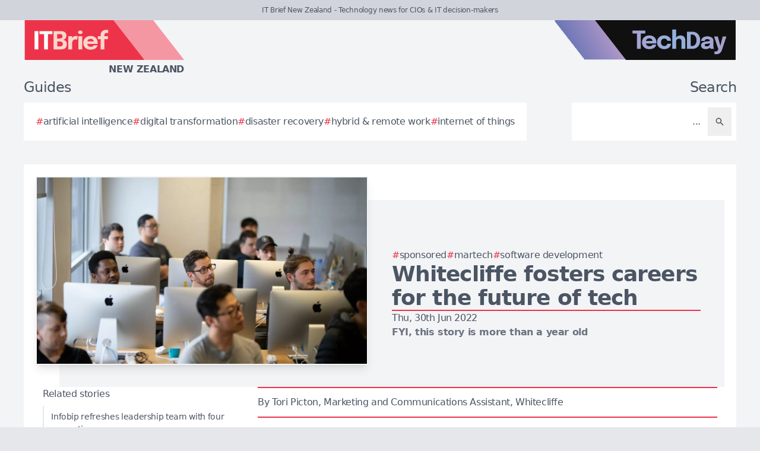

--- FILE ---
content_type: text/html; charset=utf-8
request_url: https://itbrief.co.nz/story/whitecliffe-fosters-careers-for-the-future-of-tech
body_size: 9202
content:
<!DOCTYPE html>
<html lang="en">
	<head>
		<title>Whitecliffe fosters careers for the future of tech</title>
<meta charset="utf-8">
<meta name="viewport" content="width=device-width, initial-scale=1.0">
<link rel="canonical" href="https://itbrief.co.nz/story/whitecliffe-fosters-careers-for-the-future-of-tech">
<meta name="csrf-param" content="authenticity_token" />
<meta name="csrf-token" content="df_nCFR06ORyH3U4_isGSNw_aub8jHM6EnZrU2PmKcfaazHSjQBSS23XvmAd0g--HNwT-Ncg9ekQttcbttxvAA" />

<link rel="stylesheet" href="/assets/frontend-dd1de55e.css" />
<link rel="icon" type="image/png" href="/brands/itb-nz-icon-32.png" sizes="32x32" />
<link rel="icon" type="image/png" href="/brands/itb-nz-icon-16.png" sizes="16x16" />
<link rel="shortcut icon" type="image/png" href="/brands/itb-nz-icon-32.png" sizes="32x32" />
<link rel="apple-touch-icon" type="image/png" href="/brands/itb-nz-apple-touch-icon.png" sizes="180x180" />
<link rel="shortcut icon" type="image/png" href="/brands/itb-nz-shortcut-icon.png" sizes="800x800" />
	<link rel="alternate" type="application/rss+xml" title="IT Brief New Zealand RSS Feed" href="/feed">
<meta name="title" content="Whitecliffe fosters careers for the future of tech">
<meta name="description" content="Do you want a career in Information Technology, Networking, Web Development, Software Development, or are you looking to upskill?.">
<meta name="keywords" content="IT Industry, Opinion, Skills shortage, Marketing Technologies (MarTech), Universities, Web Development, Tori Picton, Qualifications, Partners, Software Development, BSO, Vanta, Change Management, Best Practice">
<meta name="publish_date" content="2022-06-30T09:37:00+12:00">
<meta name="image" content="https://itbrief.co.nz/uploads/story/2022/06/29/compatible_KALB9031.jpg">
<meta name="author" content="Tori Picton">
<meta property="twitter:card" content="summary_large_image">
<meta property="twitter:site" content="@techday_nz">
<meta property="twitter:creator" content="@techday_nz">
<meta property="twitter:title" content="Whitecliffe fosters careers for the future of tech">
<meta property="twitter:description" content="Do you want a career in Information Technology, Networking, Web Development, Software Development, or are you looking to upskill?.">
<meta property="twitter:image" content="https://itbrief.co.nz/uploads/story/2022/06/29/compatible_KALB9031.jpg">
<meta property="og:title" content="Whitecliffe fosters careers for the future of tech">
<meta property="og:description" content="Do you want a career in Information Technology, Networking, Web Development, Software Development, or are you looking to upskill?.">
<meta property="og:type" content="article">
<meta property="og:locale" content="en-NZ">
<meta property="og:url" content="https://itbrief.co.nz/story/whitecliffe-fosters-careers-for-the-future-of-tech">
<meta property="og:site_name" content="IT Brief New Zealand">
<meta property="og:author" content="Tori Picton">
<meta property="og:publish_date" content="2022-06-30T09:37:00+12:00">
<meta property="og:image" content="https://itbrief.co.nz/uploads/story/2022/06/29/compatible_KALB9031.jpg">
<meta property="og:image:width" content="1200">
<meta property="og:image:height" content="677">
<meta property="og:image:alt" content="Kalb9031">
<meta name="robots" content="index, follow, max-image-preview:large, max-snippet:-1, max-video-preview:-1" />
	<script type="application/ld+json">
  {
    "@context": "https://schema.org",
    "@type": "NewsArticle",
    "mainEntityOfPage": {
      "@type": "WebPage",
      "@id": "https://itbrief.co.nz/story/whitecliffe-fosters-careers-for-the-future-of-tech"
    },
    "headline": "Whitecliffe fosters careers for the future of tech",
    "image": [
      "https://itbrief.co.nz/uploads/story/2022/06/29/compatible_KALB9031.jpg"
     ],
    "datePublished": "2022-06-30T09:37:00+12:00",
    "dateModified": "2024-01-01T17:12:08+13:00",
    "isAccessibleForFree": "True",
    "author": {
      "@type": "Person",
      "name": "Tori Picton",
      "jobTitle": "Contributor",
      "url": "https://itbrief.co.nz/author/tori-picton"
    },
     "publisher": {
      "@type": "Organization",
      "name": "IT Brief New Zealand",
      "url": "https://itbrief.co.nz",
      "logo": {
        "@type": "ImageObject",
        "url": "https://itbrief.co.nz/brands/itb-nz-icon-200.png",
        "height": "200",
        "width": "200"
      }
    },
    "description": "Do you want a career in Information Technology, Networking, Web Development, Software Development, or are you looking to upskill?."
  }
</script>
		<style>
			:root {
				--sitecolour: hsl(353 84% 56%);
				--logowidth: 270px;
				--smalllogowidth: 180px;
			}
		</style>

	</head>
	<body>
		<div class="box-container">
			<div class="flex flex-col gap-5 lg:gap-10">
		<div class="w-full px-3 py-2 text-center text-xs xl:text-sm  leading-normal text-gray-600 bg-gray-300">
			IT Brief New Zealand - Technology news for CIOs &amp; IT decision-makers
		</div>
	<div class="w-full flex flex-wrap justify-between">
		<a href="/" class="px-5 lg:px-10">
			<img class="logo" src="/brands/itb-nz-new-logo.svg" alt="IT Brief New Zealand logo">
			<div class="region">
				New Zealand
			</div>
		</a>
			<div class="hidden lg:flex px-10">
				<a href="https://techday.co.nz">
					<img src="/brands/td-new-logo.svg" alt="TechDay logo" style="width: 307px; height: 67px; ">
				</a>
			</div>
	</div>
		<div class="flex flex-wrap justify-between px-0 md:px-5 lg:px-10 gap-5 lg:gap-10">
			<div class="zone">
				<h2 class="soft-head">
					Guides
				</h2>
				<div class="horizontal-box gap-y-2 md:gap-y-4 gap-x-4">
						<a href="https://techday.co.nz/tag/artificial-intelligence">
							<div class="hashbox">
								<div class="hash">
									#
								</div>
								<div class="hashtag">
									artificial intelligence
								</div>
							</div>
						</a>
						<a href="https://techday.co.nz/tag/digital-transformation">
							<div class="hashbox">
								<div class="hash">
									#
								</div>
								<div class="hashtag">
									digital transformation
								</div>
							</div>
						</a>
						<a href="https://techday.co.nz/tag/disaster-recovery">
							<div class="hashbox">
								<div class="hash">
									#
								</div>
								<div class="hashtag">
									disaster recovery
								</div>
							</div>
						</a>
						<a href="https://techday.co.nz/tag/hybrid-remote-work">
							<div class="hashbox">
								<div class="hash">
									#
								</div>
								<div class="hashtag">
									hybrid &amp; remote work
								</div>
							</div>
						</a>
						<a href="https://techday.co.nz/tag/internet-of-things">
							<div class="hashbox">
								<div class="hash">
									#
								</div>
								<div class="hashtag">
									internet of things
								</div>
							</div>
						</a>
				</div>
			</div>
			<div class="zone hide-section pb-8 md:pb-0 ">
				<h2 class="soft-head w-full text-start lg:text-end">
					Search
				</h2>
				<form action="/results" accept-charset="UTF-8" method="get">
					<div class="horizontal-box p-2">
						<input type="text" name="search" id="search" class="flex-auto text-right bg-transparent border-none text-base  leading-normal text-gray-600 placeholder-gray-600 focus:ring-0 focus:ring-offset-0 p-3" placeholder="..." aria-label="Search" />
						<button type="submit" aria-label="Search" class='p-3 text-gray-400 hover:opacity-75'><svg xmlns="http://www.w3.org/2000/svg" class="btn-icon" viewBox="0 0 20 20" fill="currentColor">
								<path fill-rule="evenodd" d="M8 4a4 4 0 100 8 4 4 0 000-8zM2 8a6 6 0 1110.89 3.476l4.817 4.817a1 1 0 01-1.414 1.414l-4.816-4.816A6 6 0 012 8z" clip-rule="evenodd" />
							</svg></button>
					</div>
</form>			</div>
		</div>
</div>

			<main>
				
				<div class="zone gap-5">
	<div class="vertical-box gap-5">
		<div class="flex lg:ml-10 lg:mt-10">
			<div class="flex w-full flex-col items-center gap-5 lg:relative lg:flex-row lg:justify-center lg:gap-0 lg:bg-gray-100">
				<div class="relative h-full w-full sm:min-h-[197px] sm:w-full lg:min-h-[315px] lg:min-w-[560px]">
						<img alt="Kalb9031" fetchpriority="high" loading="eager" class="w-full border-gray-100 sm:min-h-[197px] sm:min-w-[350px] lg:absolute lg:left-[-40px] lg:top-[-40px] lg:border-2 lg:shadow-lg" src="https://itbrief.co.nz/uploads/story/2022/06/29/KALB9031.webp" width="350" height="197">
				</div>
				<div class="flex w-full flex-col gap-5 p-0 lg:py-10 lg:pr-10">
					<div class="flex flex-col-reverse gap-5 lg:flex-col">
						<div class="flex flex-row flex-wrap gap-x-4 gap-y-2">
								<div class="hashbox">
									<div class="hash">
										#
									</div>
									<div class="hashtag">
										Sponsored
									</div>
								</div>
								<a href="https://techday.co.nz/tag/marketing-technologies" style="min-width: 36px;">
									<div class="hashbox">
										<div class="hash">
											#
										</div>
										<div class="hashtag">
											MarTech
										</div>
									</div>
								</a>
								<a href="https://techday.co.nz/tag/software-development" style="min-width: 36px;">
									<div class="hashbox">
										<div class="hash">
											#
										</div>
										<div class="hashtag">
											Software Development
										</div>
									</div>
								</a>
						</div>
						<h1 class="text-3xl font-bold leading-8 lg:text-4xl lg:leading-10">
							Whitecliffe fosters careers for the future of tech
						</h1>
					</div>
					<div class="border-b-2" style="border-color: var(--sitecolour);"></div>
					<div class="flex flex-col gap-2">
						Thu, 30th Jun 2022
							<div class="font-bold text-gray-500">
								FYI, this story is more than a year old
							</div>
					</div>
				</div>
			</div>
		</div>
		<div class="flex w-full flex-col gap-y-5 lg:flex-row-reverse lg:justify-evenly">
			<div class="lg:w-2/3">
				<div class="flex flex-col gap-y-5 pb-4 lg:flex-row lg:items-center">
					<div class="flex w-full border-y-2 py-3" style="border-color: var(--sitecolour);">
								<a href="/author/tori-picton" class="w-full text-gray-600 hover:opacity-75">
									<div class="text-sm md:text-base">
										By Tori Picton, Marketing and Communications Assistant, Whitecliffe
									</div>
							</a>
						</div>
					</div>
					<div class="first-letter:float-left first-letter:mr-2 first-letter:font-serif first-letter:text-5xl first-letter:leading-none" >
						<p>Do you want a career in Information Technology, Networking, Web Development, Software Development, or are you looking to upskill? Start or continue your studies with programmes from Certificate to Postgraduate level specifically designed to help you stay relevant and meet the demands of the growing IT industry. Whitecliffe&#39;s <a href="https://cutt.ly/mKHX5XR">Bachelor of Applied Information Technology</a> is accredited by ITPNZ and aligns with the Seoul Accord providing you with international recognition.</p>

<p>Driven by the growth of the tech industry and significant skill shortages, the Information Technology field is desperately seeking qualified professionals. The more skills you have and the higher your qualification level, the more employment opportunities will be available to you.</p>

<p>To address the significant skill shortages within IT, the Government have put forward <a href="https://cutt.ly/9KHChYK">The Targeted Training and Apprenticeship Fund (TTAF)</a>, an initiative that provides aspiring Information Technology change-makers with fees-free education and training for Level 4-6 programmes. While this is only valid until December 31 2022, <a href="https://cutt.ly/gKHCnA7">Whitecliffe</a> has decided to offer a 50% tuition fees scholarship to all applicants, enabling them to complete a full-year fees-free for all sub-degree programmes (Level 4-6). The July 2022 intake will be the last opportunity to take advantage of this.</p>

<p>The programmes offered at <a href="http://cutt.ly/gKHCnA7">Whitecliffe&#39;s School of Information Technology</a> are designed with industry partners to ensure our qualifications are aligned with industry standards.</p>

<p>What fees-free programmes are available to study, and where can they take you?</p>

<p><em>Study a <a href="https://cutt.ly/IKHC2iO">Level 4: Certificate in IT Essentials</a> programme fees-free and gain relevant skills such as:</em></p>

<ul>
	<li>Knowledge and concepts of business analysis.</li>
	<li>Database, project management and planning tools.</li>
	<li>Professional, ethical and legal principles and practices.</li>
	<li>Excellent communication skills.</li>
</ul>

<p>After successfully completing the <a href="https://cutt.ly/IKHC2iO">Certificate in IT Essentials</a> programme, you will be eligible to progress to Whitecliffe&#39;s <a href="http://cutt.ly/mKHX5XR">Bachelor of Applied Information Technology</a>, <a href="https://cutt.ly/1KHVrM0">Diploma in IT - Technical Support</a> or <a href="https://cutt.ly/UKHVs3i">Diploma in Web Development + Design</a>.</p>

<p>If you choose not to progress to higher studies, you will be prepared for a range of roles in the tech industry, such as a support technician. According to <a href="https://cutt.ly/ZKHVjFd">careers.govt.nz</a>, job opportunities for a career as a support technician are high, with salaries paying between $55,000 and $71,000 per year depending on experience.</p>

<p><em>Study a <a href="https://cutt.ly/JKHVncB">Level 5: Certificate in Information Technology</a> programme fees-free and gain relevant skills such as:</em></p>

<ul>
	<li>Managing hardware and software resources.</li>
	<li>Project management and planning skills.</li>
	<li>Effective interpersonal skills.</li>
	<li>Experience with developing programmes and web interfaces.</li>
	<li>Designing a basic infrastructure solution.</li>
</ul>

<p>After successfully completing the <a href="http://cutt.ly/JKHVncB">Certificate in Information Technology</a> programme, you will be eligible to progress to Whitecliffe&#39;s <a href="https://cutt.ly/mKHX5XR">Bachelor of Applied Information Technology</a>, <a href="http://cutt.ly/1KHVrM0">Diploma in IT -Technical Support</a> or <a href="http://cutt.ly/UKHVs3i">Diploma in Web Development + Design</a>.</p>

<p>If you choose not to progress to higher studies, you will be prepared for a range of roles in the tech industry, such as a junior programmer.</p>

<p>According to <a href="https://cutt.ly/VKH0IvT">careers.govt.nz</a>, job opportunities for a career as a junior programmer are high, with salaries paying between $50,000 and $80,000 per year depending on experience.</p>

<p><em>Study a <a href="http://cutt.ly/1KHVrM0">Level 5: Diploma in Information Technology: Technical Support</a> programme fees-free and gain relevant skills such as:</em></p>

<ul>
	<li>Broad operational knowledge of networking and associated services and technologies to meet typical organisational requirements.</li>
	<li>Configuring and administering systems and applications to meet typical organisational IT support requirements.</li>
	<li>Broad operational knowledge of database administration to meet typical organisational data storage and retrieval requirements.</li>
	<li>Troubleshooting and resolving a range of common system problems using appropriate tools and procedures.</li>
	<li>Identifying issues related to IT security and applying a range of solutions.</li>
	<li>Demonstrating an operational common knowledge and understanding of IT service management to meet typical organisational customer service requirements.</li>
</ul>

<p>After successfully completing the <a href="http://cutt.ly/1KHVrM0">Diploma in IT - Technical Support</a> programme, you will be eligible to progress to year two of the <a href="http://cutt.ly/mKHX5XR">Bachelor of Applied Information Technology</a> or to our <a href="https://cutt.ly/2KHBvQp">Diploma in Networking</a>.</p>

<p>If you choose not to progress to higher studies, you will be prepared for a range of roles in the tech industry, such as a customer service engineer.</p>

<p>According to <a href="https://cutt.ly/LKHB3Ku">AbsoluteIT</a>, job opportunities for a career as a Customer Service Engineer are high, with salaries paying between $60,000 and $85,000 per year, depending on experience.</p>

<p><em>Study a <a href="http://cutt.ly/UKHVs3i">Level 5: Diploma in Web Development + Design</a> programme fees-free and gain relevant skills such as:</em></p>

<ul>
	<li>Determining, preparing and presenting solutions that meet client requirements.</li>
	<li>Writing scripts appropriate to implement and customise a solution package using frameworks and libraries.</li>
	<li>Designing and implementing interfaces to enhance user experience and functionality.</li>
	<li>Selecting, installing, and configuring appropriate plug-in modules to supplement functionality to meet organisational requirements.</li>
	<li>Testing functionality and usability.</li>
	<li>Implementing, configuring, and publishing tested web solutions.</li>
</ul>

<p>After successfully completing the <a href="http://cutt.ly/UKHVs3i">Diploma in Web Development + Design</a> programme, you will be eligible to progress to year two of the <a href="http://cutt.ly/mKHX5XR">Bachelor of Applied Information Technology</a> or to our <a href="http://cutt.ly/cKHMAHW">Diploma in Software Development</a>.</p>

<p>If you choose not to progress to higher studies, you will be prepared for a range of roles in the tech industry, such as a user experience (UX) designer. According to <a href="https://cutt.ly/0KHMvjk">careers.govt.nz</a>, job opportunities for UX designers are high, and they usually earn between $90,000 and $130,000 per year, with senior designers usually earning between $105,000 and $150,000.</p>

<p><em>Study a <a href="http://cutt.ly/2KHBvQp">Level 6: Diploma in Networking</a> programme fees-free and gain relevant skills such as:</em></p>

<ul>
	<li>Applying advanced wireless and switching configuration and troubleshooting techniques to resolve switching and routing issues for organisational networks.</li>
	<li>Applying routing configurations and troubleshooting techniques to implement and maintain networks.</li>
	<li>Analysing the impact of convergence on network infrastructure and implement unified communications to maintain acceptable organisation service levels.</li>
	<li>Applying specialised knowledge of networking protocols and technologies to configure, maintain and monitor networks.</li>
	<li>Analysing and implementing advanced network security to protect and secure assets and to meet best practices and organisational requirements.</li>
	<li>Analysing networking performance scenarios and recommending remedial actions to maintain acceptable organisation service levels.</li>
	<li>Analysing and documenting requirements for routing, switching and server infrastructure to support IT infrastructure planning.</li>
	<li>Applying IT service management and change management processes and procedures to comply with organisational requirements.</li>
</ul>

<p>After successfully completing the <a href="http://cutt.ly/2KHBvQp">Diploma in Networking</a> programme, you will be eligible to progress to year three of the <a href="http://cutt.ly/mKHX5XR">Bachelor of Applied Information Technology</a>.</p>

<p>If you choose not to progress to higher studies, you will be prepared for a range of roles in the tech industry, such as a network engineer. According to <a href="https://cutt.ly/vKHMQJD">careers.govt.nz</a>, job opportunities for a career as a network engineer are high, with salaries paying between $80,000 and $140,000 depending on experience.</p>

<p><em>Study a <a href="https://cutt.ly/cKHMAHW">Level 6: Diploma in Software Development</a> programme fees-free and gain relevant skills such as:</em></p>

<ul>
	<li>Analysing requirements, designing, and documenting software solutions for a range of problems in an organisational context.</li>
	<li>Writing and maintaining programs using design patterns, data structures and algorithms to meet specifications.</li>
	<li>Applying a range of software quality assurance techniques to verify the correctness of systems.</li>
	<li>Applying data management and storage technologies to support the software application and the development process.</li>
	<li>Establishing application security by integrating security principles throughout software development to ensure system integrity.</li>
	<li>Applying architecture, technologies, and tools, to implement the software solution.</li>
	<li>Applying IT technical support concepts and practice to manage hardware and software resources to meet organisational requirements in a software development context.</li>
	<li>Implementing industry-standardised testing methods.</li>
</ul>

<p>After successfully completing the <a href="https://cutt.ly/cKHMAHW">Diploma in Software Development</a> programme, you will be eligible to progress to year three of the <a href="http://cutt.ly/mKHX5XR">Bachelor of Applied Information Technology</a>.</p>

<p>If you choose not to progress to higher studies, you will be prepared for a range of roles in the tech industry, such as a software tester. According to <a href="https://cutt.ly/xKHMVsO">careers.govt.nz</a>, job opportunities for software testers are high. Software testers usually earn between $80,0000 and $110,000 a year, and senior test analysts usually earn $100,000 to $130,000 a year. In addition, lead test analysts can earn $120,000 to $200,000.</p>

<p>Help rebuild, advance, and shape the future of New Zealand&#39;s technology industry. Regardless of where you are in your studies or career, <a href="http://cutt.ly/gKHCnA7">Whitecliffe</a> has a valuable programme for you. Create meaningful change in a rewarding and recognised role. <a href="https://cutt.ly/XKHM9A7">Apply now</a>.</p>

					</div>
					<div>
							<div class="flex flex-wrap items-center justify-end gap-4 pt-3">
								<div class="flex items-center space-x-2">
									<div class="font-bold">
										Follow us on:
									</div>
									<a href="https://www.linkedin.com/company/techdaynz" aria-label="Follow us on LinkedIn" target="_blank">
										<img style="height: 48px; width: 48px;" src="https://itbrief.co.nz/brands/linkedin.png" alt="Follow us on LinkedIn">
									</a>
									<a href="https://x.com/techday_nz" aria-label="Follow us on X" target="_blank">
										<img style="height: 48px; width: 48px;" src="https://itbrief.co.nz/brands/x.png" alt="Follow us on X">
									</a>
								</div>
								<div class="flex items-center space-x-2">
									<div class="font-bold">
										Share on:
									</div>
									<a href="https://www.linkedin.com/feed/?shareActive=true&text=Do%20you%20want%20a%20career%20in%20Information%20Technology%2C%20Networking%2C%20Web%20Development%2C%20Software%20Development%2C%20or%20are%20you%20looking%20to%20upskill%3F.%20https://itbrief.co.nz/story/whitecliffe-fosters-careers-for-the-future-of-tech" aria-label="Share on LinkedIn" target="_blank">
										<img style="height: 48px; width: 48px;" src="https://itbrief.co.nz/brands/linkedin.png" alt="Share on LinkedIn">
									</a>
									<a href="https://x.com/intent/post?text=Do%20you%20want%20a%20career%20in%20Information%20Technology%2C%20Networking%2C%20Web%20Development%2C%20Software%20Development%2C%20or%20are%20you%20looking%20to%20upskill%3F.+@techday_nz&url=https://itbrief.co.nz/story/whitecliffe-fosters-careers-for-the-future-of-tech" aria-label="Share on X" target="_blank">
										<img style="height: 48px; width: 48px;" src="https://itbrief.co.nz/brands/x.png" alt="Share on X">
									</a>
								</div>
							</div>
					</div>
				</div>
				<div class="flex w-full flex-col gap-5 lg:max-w-[350px] lg:items-start lg:pr-5">
					<div class="zone hide-section flex w-full flex-col">
						<div class="pb-2 text-lg text-gray-600 lg:text-base">
							Related stories
						</div>
						<div class="flex">
							<div class="flex flex-col gap-3">
									<a href="/story/infobip-refreshes-leadership-team-with-four-promotions" class="flex w-full items-center gap-x-2 border-l-2 border-gray-200 py-2 pl-3 hover:border-gray-600 hover:opacity-75 lg:text-sm">
										<div>
											Infobip refreshes leadership team with four promotions
										</div>
									</a>
									<a href="/story/skillsoft-names-bernard-barbour-as-new-tech-chief" class="flex w-full items-center gap-x-2 border-l-2 border-gray-200 py-2 pl-3 hover:border-gray-600 hover:opacity-75 lg:text-sm">
										<div>
											Skillsoft names Bernard Barbour as new tech chief
										</div>
									</a>
									<a href="/story/altimetrik-named-major-contender-in-everest-group-qe-assessment" class="flex w-full items-center gap-x-2 border-l-2 border-gray-200 py-2 pl-3 hover:border-gray-600 hover:opacity-75 lg:text-sm">
										<div>
											Altimetrik named major contender in Everest Group QE assessment
										</div>
									</a>
									<a href="/story/chatgpt-drives-bulk-of-enterprise-generative-ai-data-risk" class="flex w-full items-center gap-x-2 border-l-2 border-gray-200 py-2 pl-3 hover:border-gray-600 hover:opacity-75 lg:text-sm">
										<div>
											ChatGPT drives bulk of enterprise generative AI data risk
										</div>
									</a>
									<a href="/story/biocatch-warns-ai-agents-will-supercharge-online-fraud" class="flex w-full items-center gap-x-2 border-l-2 border-gray-200 py-2 pl-3 hover:border-gray-600 hover:opacity-75 lg:text-sm">
										<div>
											BioCatch warns AI agents will supercharge online fraud
										</div>
									</a>
							</div>
						</div>
					</div>
				</div>
			</div>
		</div>
		<div class="flex flex-wrap justify-between gap-5">
			<div class="zone hide-section">
				<h2 class="soft-head">
					Top stories
				</h2>
				<div class="flex">
					<div class="vertical-box gap-3">
							<a href="/story/cloudflare-buys-human-native-to-reshape-ai-data-deals" class="list-object">
								<div>
									Cloudflare buys Human Native to reshape AI data deals
								</div>
								<svg xmlns="http://www.w3.org/2000/svg" fill="none" viewBox="0 0 24 24" stroke-width="1.5" stroke="currentColor" class="btn-icon">
									<path stroke-linecap="round" stroke-linejoin="round" d="M11.25 4.5l7.5 7.5-7.5 7.5m-6-15l7.5 7.5-7.5 7.5" />
								</svg>
							</a>
							<a href="/story/cyb3r-operations-raises-5-4m-to-tackle-cyber-risk" class="list-object">
								<div>
									Cyb3r Operations raises $5.4m to tackle cyber risk
								</div>
								<svg xmlns="http://www.w3.org/2000/svg" fill="none" viewBox="0 0 24 24" stroke-width="1.5" stroke="currentColor" class="btn-icon">
									<path stroke-linecap="round" stroke-linejoin="round" d="M11.25 4.5l7.5 7.5-7.5 7.5m-6-15l7.5 7.5-7.5 7.5" />
								</svg>
							</a>
							<a href="/story/asimily-boosts-cisco-ise-with-new-device-microsegmentation" class="list-object">
								<div>
									Asimily boosts Cisco ISE with new device microsegmentation
								</div>
								<svg xmlns="http://www.w3.org/2000/svg" fill="none" viewBox="0 0 24 24" stroke-width="1.5" stroke="currentColor" class="btn-icon">
									<path stroke-linecap="round" stroke-linejoin="round" d="M11.25 4.5l7.5 7.5-7.5 7.5m-6-15l7.5 7.5-7.5 7.5" />
								</svg>
							</a>
							<a href="/story/goertzel-lanier-clash-over-ai-autonomy-control" class="list-object">
								<div>
									Goertzel &amp; Lanier clash over AI autonomy &amp; control
								</div>
								<svg xmlns="http://www.w3.org/2000/svg" fill="none" viewBox="0 0 24 24" stroke-width="1.5" stroke="currentColor" class="btn-icon">
									<path stroke-linecap="round" stroke-linejoin="round" d="M11.25 4.5l7.5 7.5-7.5 7.5m-6-15l7.5 7.5-7.5 7.5" />
								</svg>
							</a>
							<a href="/story/investors-pivot-to-gpus-as-long-term-ai-infrastructure" class="list-object">
								<div>
									Investors pivot to GPUs as long-term AI infrastructure
								</div>
								<svg xmlns="http://www.w3.org/2000/svg" fill="none" viewBox="0 0 24 24" stroke-width="1.5" stroke="currentColor" class="btn-icon">
									<path stroke-linecap="round" stroke-linejoin="round" d="M11.25 4.5l7.5 7.5-7.5 7.5m-6-15l7.5 7.5-7.5 7.5" />
								</svg>
							</a>
					</div>
				</div>
			</div>
		</div>
	</div>

			</main>
			<div class="hide-section">
	<footer>
		<div class="hide-section flex flex-wrap justify-between xl:flex-nowrap">
			<div class="hide-section flex w-full flex-col gap-y-5 border-t border-gray-200 p-5 lg:gap-y-10 lg:p-10">
				<div class="flex">
					<a href="https://techday.co.nz">
						<img src="/brands/td-left-new-logo.svg" alt="TechDay logo" style="height: 67px; width: 307px;">
					</a>
				</div>
				<div class="flex">
					<div>
						<h2 class="soft-head p-0">
							Our Kiwi network
						</h2>
						<div class="grid gap-10 sm:grid-cols-2 md:grid-cols-3 lg:grid-cols-4">
								<div class="pl-4 border-l-2 border-gray-200">
									<div class="flex flex-col gap-1" style="width: 210px;">
										<a href="https://cfotech.co.nz">
											<img src="/brands/cfo-nz-new-logo.svg" alt="CFOtech logo" style="height: 30px; width: 210px;">
										</a>
										<div class="text-xl font-bold text-gray-700">
											Fintech
										</div>
										<div class="pb-1 text-sm text-gray-600">
											Technology news for CFOs &amp; financial decision-makers
										</div>
										<div class="flex gap-3">
											<a href="https://cfotech.co.nz">
												<div class='btn'>
													<div class="text-xs">
														Visit
													</div>
													<svg xmlns="http://www.w3.org/2000/svg" fill="none" viewBox="0 0 24 24" stroke-width="1.5" stroke="currentColor" class="btn-icon">
														<path stroke-linecap="round" stroke-linejoin="round" d="M11.25 4.5l7.5 7.5-7.5 7.5m-6-15l7.5 7.5-7.5 7.5" />
													</svg>
												</div>
											</a>
											<a href="https://cfotech.co.nz/media-kit">
												<div class='btn'>
													<div class="text-xs">
														Media Kit
													</div>
													<svg xmlns="http://www.w3.org/2000/svg" fill="none" viewBox="0 0 24 24" stroke-width="1.5" stroke="currentColor" class="btn-icon">
														<path stroke-linecap="round" stroke-linejoin="round" d="M11.25 4.5l7.5 7.5-7.5 7.5m-6-15l7.5 7.5-7.5 7.5" />
													</svg>
												</div>
											</a>
										</div>
									</div>
								</div>
								<div class="pl-4 border-l-2 border-gray-200">
									<div class="flex flex-col gap-1" style="width: 210px;">
										<a href="https://channellife.co.nz">
											<img src="/brands/cl-nz-new-logo.svg" alt="ChannelLife logo" style="height: 30px; width: 210px;">
										</a>
										<div class="text-xl font-bold text-gray-700">
											Industry
										</div>
										<div class="pb-1 text-sm text-gray-600">
											Industry insider news for technology resellers
										</div>
										<div class="flex gap-3">
											<a href="https://channellife.co.nz">
												<div class='btn'>
													<div class="text-xs">
														Visit
													</div>
													<svg xmlns="http://www.w3.org/2000/svg" fill="none" viewBox="0 0 24 24" stroke-width="1.5" stroke="currentColor" class="btn-icon">
														<path stroke-linecap="round" stroke-linejoin="round" d="M11.25 4.5l7.5 7.5-7.5 7.5m-6-15l7.5 7.5-7.5 7.5" />
													</svg>
												</div>
											</a>
											<a href="https://channellife.co.nz/media-kit">
												<div class='btn'>
													<div class="text-xs">
														Media Kit
													</div>
													<svg xmlns="http://www.w3.org/2000/svg" fill="none" viewBox="0 0 24 24" stroke-width="1.5" stroke="currentColor" class="btn-icon">
														<path stroke-linecap="round" stroke-linejoin="round" d="M11.25 4.5l7.5 7.5-7.5 7.5m-6-15l7.5 7.5-7.5 7.5" />
													</svg>
												</div>
											</a>
										</div>
									</div>
								</div>
								<div class="pl-4 border-l-2 border-gray-200">
									<div class="flex flex-col gap-1" style="width: 210px;">
										<a href="https://ecommercenews.co.nz">
											<img src="/brands/ecn-nz-new-logo.svg" alt="eCommerceNews logo" style="height: 30px; width: 210px;">
										</a>
										<div class="text-xl font-bold text-gray-700">
											Commerce
										</div>
										<div class="pb-1 text-sm text-gray-600">
											Technology news for digital commerce decision-makers
										</div>
										<div class="flex gap-3">
											<a href="https://ecommercenews.co.nz">
												<div class='btn'>
													<div class="text-xs">
														Visit
													</div>
													<svg xmlns="http://www.w3.org/2000/svg" fill="none" viewBox="0 0 24 24" stroke-width="1.5" stroke="currentColor" class="btn-icon">
														<path stroke-linecap="round" stroke-linejoin="round" d="M11.25 4.5l7.5 7.5-7.5 7.5m-6-15l7.5 7.5-7.5 7.5" />
													</svg>
												</div>
											</a>
											<a href="https://ecommercenews.co.nz/media-kit">
												<div class='btn'>
													<div class="text-xs">
														Media Kit
													</div>
													<svg xmlns="http://www.w3.org/2000/svg" fill="none" viewBox="0 0 24 24" stroke-width="1.5" stroke="currentColor" class="btn-icon">
														<path stroke-linecap="round" stroke-linejoin="round" d="M11.25 4.5l7.5 7.5-7.5 7.5m-6-15l7.5 7.5-7.5 7.5" />
													</svg>
												</div>
											</a>
										</div>
									</div>
								</div>
								<div class="pl-4 border-l-2 border-gray-200">
									<div class="flex flex-col gap-1" style="width: 210px;">
										<a href="https://futurefive.co.nz">
											<img src="/brands/f5-nz-new-logo.svg" alt="FutureFive logo" style="height: 30px; width: 210px;">
										</a>
										<div class="text-xl font-bold text-gray-700">
											Consumer tech
										</div>
										<div class="pb-1 text-sm text-gray-600">
											Consumer technology news &amp; reviews from the future
										</div>
										<div class="flex gap-3">
											<a href="https://futurefive.co.nz">
												<div class='btn'>
													<div class="text-xs">
														Visit
													</div>
													<svg xmlns="http://www.w3.org/2000/svg" fill="none" viewBox="0 0 24 24" stroke-width="1.5" stroke="currentColor" class="btn-icon">
														<path stroke-linecap="round" stroke-linejoin="round" d="M11.25 4.5l7.5 7.5-7.5 7.5m-6-15l7.5 7.5-7.5 7.5" />
													</svg>
												</div>
											</a>
											<a href="https://futurefive.co.nz/media-kit">
												<div class='btn'>
													<div class="text-xs">
														Media Kit
													</div>
													<svg xmlns="http://www.w3.org/2000/svg" fill="none" viewBox="0 0 24 24" stroke-width="1.5" stroke="currentColor" class="btn-icon">
														<path stroke-linecap="round" stroke-linejoin="round" d="M11.25 4.5l7.5 7.5-7.5 7.5m-6-15l7.5 7.5-7.5 7.5" />
													</svg>
												</div>
											</a>
										</div>
									</div>
								</div>
								<div class="pl-4 border-l-2" style="border-color: var(--sitecolour);">
									<div class="flex flex-col gap-1" style="width: 210px;">
										<a href="https://itbrief.co.nz">
											<img src="/brands/itb-nz-new-logo.svg" alt="IT Brief logo" style="height: 30px; width: 210px;">
										</a>
										<div class="text-xl font-bold text-gray-700">
											Enterprise
										</div>
										<div class="pb-1 text-sm text-gray-600">
											Technology news for CIOs &amp; IT decision-makers
										</div>
										<div class="flex gap-3">
											<a href="https://itbrief.co.nz">
												<div class='btn'>
													<div class="text-xs">
														Visit
													</div>
													<svg xmlns="http://www.w3.org/2000/svg" fill="none" viewBox="0 0 24 24" stroke-width="1.5" stroke="currentColor" class="btn-icon">
														<path stroke-linecap="round" stroke-linejoin="round" d="M11.25 4.5l7.5 7.5-7.5 7.5m-6-15l7.5 7.5-7.5 7.5" />
													</svg>
												</div>
											</a>
											<a href="https://itbrief.co.nz/media-kit">
												<div class='btn'>
													<div class="text-xs">
														Media Kit
													</div>
													<svg xmlns="http://www.w3.org/2000/svg" fill="none" viewBox="0 0 24 24" stroke-width="1.5" stroke="currentColor" class="btn-icon">
														<path stroke-linecap="round" stroke-linejoin="round" d="M11.25 4.5l7.5 7.5-7.5 7.5m-6-15l7.5 7.5-7.5 7.5" />
													</svg>
												</div>
											</a>
										</div>
									</div>
								</div>
								<div class="pl-4 border-l-2 border-gray-200">
									<div class="flex flex-col gap-1" style="width: 210px;">
										<a href="https://securitybrief.co.nz">
											<img src="/brands/sb-nz-new-logo.svg" alt="SecurityBrief logo" style="height: 30px; width: 210px;">
										</a>
										<div class="text-xl font-bold text-gray-700">
											Cybersecurity
										</div>
										<div class="pb-1 text-sm text-gray-600">
											Technology news for CISOs &amp; cybersecurity decision-makers
										</div>
										<div class="flex gap-3">
											<a href="https://securitybrief.co.nz">
												<div class='btn'>
													<div class="text-xs">
														Visit
													</div>
													<svg xmlns="http://www.w3.org/2000/svg" fill="none" viewBox="0 0 24 24" stroke-width="1.5" stroke="currentColor" class="btn-icon">
														<path stroke-linecap="round" stroke-linejoin="round" d="M11.25 4.5l7.5 7.5-7.5 7.5m-6-15l7.5 7.5-7.5 7.5" />
													</svg>
												</div>
											</a>
											<a href="https://securitybrief.co.nz/media-kit">
												<div class='btn'>
													<div class="text-xs">
														Media Kit
													</div>
													<svg xmlns="http://www.w3.org/2000/svg" fill="none" viewBox="0 0 24 24" stroke-width="1.5" stroke="currentColor" class="btn-icon">
														<path stroke-linecap="round" stroke-linejoin="round" d="M11.25 4.5l7.5 7.5-7.5 7.5m-6-15l7.5 7.5-7.5 7.5" />
													</svg>
												</div>
											</a>
										</div>
									</div>
								</div>
								<div class="pl-4 border-l-2 border-gray-200">
									<div class="flex flex-col gap-1" style="width: 210px;">
										<a href="https://telconews.co.nz">
											<img src="/brands/tn-nz-new-logo.svg" alt="TelcoNews logo" style="height: 30px; width: 210px;">
										</a>
										<div class="text-xl font-bold text-gray-700">
											Telecommunications
										</div>
										<div class="pb-1 text-sm text-gray-600">
											Telecommunications news for ICT decision-makers
										</div>
										<div class="flex gap-3">
											<a href="https://telconews.co.nz">
												<div class='btn'>
													<div class="text-xs">
														Visit
													</div>
													<svg xmlns="http://www.w3.org/2000/svg" fill="none" viewBox="0 0 24 24" stroke-width="1.5" stroke="currentColor" class="btn-icon">
														<path stroke-linecap="round" stroke-linejoin="round" d="M11.25 4.5l7.5 7.5-7.5 7.5m-6-15l7.5 7.5-7.5 7.5" />
													</svg>
												</div>
											</a>
											<a href="https://telconews.co.nz/media-kit">
												<div class='btn'>
													<div class="text-xs">
														Media Kit
													</div>
													<svg xmlns="http://www.w3.org/2000/svg" fill="none" viewBox="0 0 24 24" stroke-width="1.5" stroke="currentColor" class="btn-icon">
														<path stroke-linecap="round" stroke-linejoin="round" d="M11.25 4.5l7.5 7.5-7.5 7.5m-6-15l7.5 7.5-7.5 7.5" />
													</svg>
												</div>
											</a>
										</div>
									</div>
								</div>
						</div>
					</div>
				</div>
				<div class="text-gray-600">
					TechDay operates in other regions, see our <a href='https://techday.asia' class='font-bold'>Asian</a>, <a href='https://techday.com.au' class='font-bold'>Australian</a>, <a href='https://techdayca.com' class='font-bold'>Canadian</a>, <a href='https://techday.in' class='font-bold'>Indian</a>, <a href='https://techday.co.uk' class='font-bold'>UK</a> & <a href='https://techday.com' class='font-bold'>American</a> sites.
				</div>
			</div>
			<div class="flex flex-col justify-between gap-5 border-l border-t border-gray-200 p-5 lg:p-10 xl:items-center">
				<div>
					<h2 class="soft-head p-0">
						About us
					</h2>
					<div class="flex flex-row flex-wrap gap-3 xl:flex-col">
						<a class='btn' href="/contact-us">
							<div class="whitespace-nowrap">
								Contact us
							</div>
							<svg xmlns="http://www.w3.org/2000/svg" fill="none" viewBox="0 0 24 24" stroke-width="1.5" stroke="currentColor" class="btn-icon">
								<path stroke-linecap="round" stroke-linejoin="round" d="M11.25 4.5l7.5 7.5-7.5 7.5m-6-15l7.5 7.5-7.5 7.5" />
							</svg>
						</a>
						<a class='btn' href="/editorial-feature-list">
							<div class="whitespace-nowrap">
								Editorial features
							</div>
							<svg xmlns="http://www.w3.org/2000/svg" fill="none" viewBox="0 0 24 24" stroke-width="1.5" stroke="currentColor" class="btn-icon">
								<path stroke-linecap="round" stroke-linejoin="round" d="M11.25 4.5l7.5 7.5-7.5 7.5m-6-15l7.5 7.5-7.5 7.5" />
							</svg>
						</a>
						<a class='btn' href="/tag/frequently-asked-questions">
							<div class="whitespace-nowrap">
								FAQ
							</div>
							<svg xmlns="http://www.w3.org/2000/svg" fill="none" viewBox="0 0 24 24" stroke-width="1.5" stroke="currentColor" class="btn-icon">
								<path stroke-linecap="round" stroke-linejoin="round" d="M11.25 4.5l7.5 7.5-7.5 7.5m-6-15l7.5 7.5-7.5 7.5" />
							</svg>
						</a>
						<a class='btn' href="/our-ai-policy">
							<div class="whitespace-nowrap">
								Our AI Policy
							</div>
							<svg xmlns="http://www.w3.org/2000/svg" fill="none" viewBox="0 0 24 24" stroke-width="1.5" stroke="currentColor" class="btn-icon">
								<path stroke-linecap="round" stroke-linejoin="round" d="M11.25 4.5l7.5 7.5-7.5 7.5m-6-15l7.5 7.5-7.5 7.5" />
							</svg>
						</a>
							<a class='btn' href="/media-kit">
								<div class="whitespace-nowrap">
									Media kit
								</div>
								<svg xmlns="http://www.w3.org/2000/svg" fill="none" viewBox="0 0 24 24" stroke-width="1.5" stroke="currentColor" class="btn-icon">
									<path stroke-linecap="round" stroke-linejoin="round" d="M11.25 4.5l7.5 7.5-7.5 7.5m-6-15l7.5 7.5-7.5 7.5" />
								</svg>
							</a>
						<a class='btn' href="/our-team">
							<div class="whitespace-nowrap">
								Our team
							</div>
							<svg xmlns="http://www.w3.org/2000/svg" fill="none" viewBox="0 0 24 24" stroke-width="1.5" stroke="currentColor" class="btn-icon">
								<path stroke-linecap="round" stroke-linejoin="round" d="M11.25 4.5l7.5 7.5-7.5 7.5m-6-15l7.5 7.5-7.5 7.5" />
							</svg>
						</a>
						<a class='btn' href="/our-terms">
							<div class="whitespace-nowrap">
								Our terms
							</div>
							<svg xmlns="http://www.w3.org/2000/svg" fill="none" viewBox="0 0 24 24" stroke-width="1.5" stroke="currentColor" class="btn-icon">
								<path stroke-linecap="round" stroke-linejoin="round" d="M11.25 4.5l7.5 7.5-7.5 7.5m-6-15l7.5 7.5-7.5 7.5" />
							</svg>
						</a>
							<a class='btn' href="/subscribe">
								<div class="whitespace-nowrap">
									Subscribe
								</div>
								<svg xmlns="http://www.w3.org/2000/svg" fill="none" viewBox="0 0 24 24" stroke-width="1.5" stroke="currentColor" class="btn-icon">
									<path stroke-linecap="round" stroke-linejoin="round" d="M11.25 4.5l7.5 7.5-7.5 7.5m-6-15l7.5 7.5-7.5 7.5" />
								</svg>
							</a>
					</div>
				</div>
				<div class="flex items-center gap-5">
					<a href="https://www.linkedin.com/company/techdaynz" aria-label="Linkedin" target="_blank">
						<svg xmlns="http://www.w3.org/2000/svg" class="btn-icon" viewBox="0 0 24 24" fill="currentColor"><path d="M19 0h-14c-2.761 0-5 2.239-5 5v14c0 2.761 2.239 5 5 5h14c2.762 0 5-2.239 5-5v-14c0-2.761-2.238-5-5-5zm-11 19h-3v-11h3v11zm-1.5-12.268c-.966 0-1.75-.79-1.75-1.764s.784-1.764 1.75-1.764 1.75.79 1.75 1.764-.783 1.764-1.75 1.764zm13.5 12.268h-3v-5.604c0-3.368-4-3.113-4 0v5.604h-3v-11h3v1.765c1.396-2.586 7-2.777 7 2.476v6.759z"/></svg>
					</a>
					<a href="https://x.com/techday_nz" aria-label="X" target="_blank">
						<svg version="1.1"
						xmlns="http://www.w3.org/2000/svg" class="btn-icon" xmlns:xlink="http://www.w3.org/1999/xlink" x="0px" y="0px" fill="currentColor" viewBox="0 0 856 856"
						style="enable-background:new 0 0 856 856;" xml:space="preserve">
							<style type="text/css">
								.st0{stroke:#FFFFFF;stroke-miterlimit:10;}
								.st1{fill:#FFFFFF;}
							</style>
							<path class="st0" d="M756.2,856H99.8C44.7,856,0,811.3,0,756.2V99.8C0,44.7,44.7,0,99.8,0h656.4C811.3,0,856,44.7,856,99.8v656.4
						C856,811.3,811.3,856,756.2,856z"/>
							<g transform="translate(52.390088,-25.058597)">
								<path class="st1" d="M79.1,174.2l230.1,307.6L77.7,731.9h52.1l202.7-219l163.8,219h177.3L430.5,407L646,174.2h-52.1
							L407.3,375.9L256.4,174.2H79.1z M155.7,212.6h81.5l359.7,481h-81.5L155.7,212.6z"/></g>
						</svg>
					</a>
					<a href="https://www.youtube.com/@techdaynetwork" aria-label="YouTube" target="_blank">
						<svg xmlns="http://www.w3.org/2000/svg" class="btn-icon" fill="currentColor" viewBox="0 0 24 24"><path d="M19,0H5C2.2,0,0,2.2,0,5v14c0,2.8,2.2,5,5,5h14c2.8,0,5-2.2,5-5V5C24,2.2,21.8,0,19,0z M18.8,13.4L8.6,18.7
							c-0.2,0.1-0.5,0.2-0.7,0.2c-0.3,0-0.6-0.1-0.8-0.2c-0.5-0.3-0.8-0.8-0.8-1.3V6.7c0-0.5,0.3-1.1,0.8-1.3C7.5,5.1,8.1,5,8.6,5.3
							l10.2,5.3c0.5,0.3,0.8,0.8,0.8,1.4C19.6,12.6,19.3,13.1,18.8,13.4z"/>
						</svg>
					</a>
					<a href="https://itbrief.co.nz/feed" aria-label="RSS feed" target="_blank">
						<svg xmlns="http://www.w3.org/2000/svg" class="btn-icon" viewBox="0 0 24 24" fill="currentColor"><path d="M19 0h-14c-2.761 0-5 2.239-5 5v14c0 2.761 2.239 5 5 5h14c2.762 0 5-2.239 5-5v-14c0-2.761-2.238-5-5-5zm-12.832 20c-1.197 0-2.168-.969-2.168-2.165s.971-2.165 2.168-2.165 2.167.969 2.167 2.165-.97 2.165-2.167 2.165zm5.18 0c-.041-4.029-3.314-7.298-7.348-7.339v-3.207c5.814.041 10.518 4.739 10.561 10.546h-3.213zm5.441 0c-.021-7.063-5.736-12.761-12.789-12.792v-3.208c8.83.031 15.98 7.179 16 16h-3.211z"/></svg>
					</a>
				</div>
			</div>
		</div>
	</footer>
</div>

		</div>
		<footer>
			<div class="p-5 text-center text-sm text-gray-900">
	© 2026 TechDay, All rights reserved. <span class="hide-section">Hosted on <a class="font-bold hover:opacity-75" href="https://www.planb.co.nz/tech-services/cloud-services/?utm_content=techday&utm_source=techday&utm_medium=techday&utm_campaign=techday">Plan B's Cloud Services</a>. DMARC protection by <a class="hide-section font-bold hover:opacity-75" href="https://powerdmarc.com/?utm_content=techday&utm_source=techday&utm_medium=techday&utm_campaign=techday">PowerDMARC</a>.</span>
</div>
		</footer>
	</body>
</html>